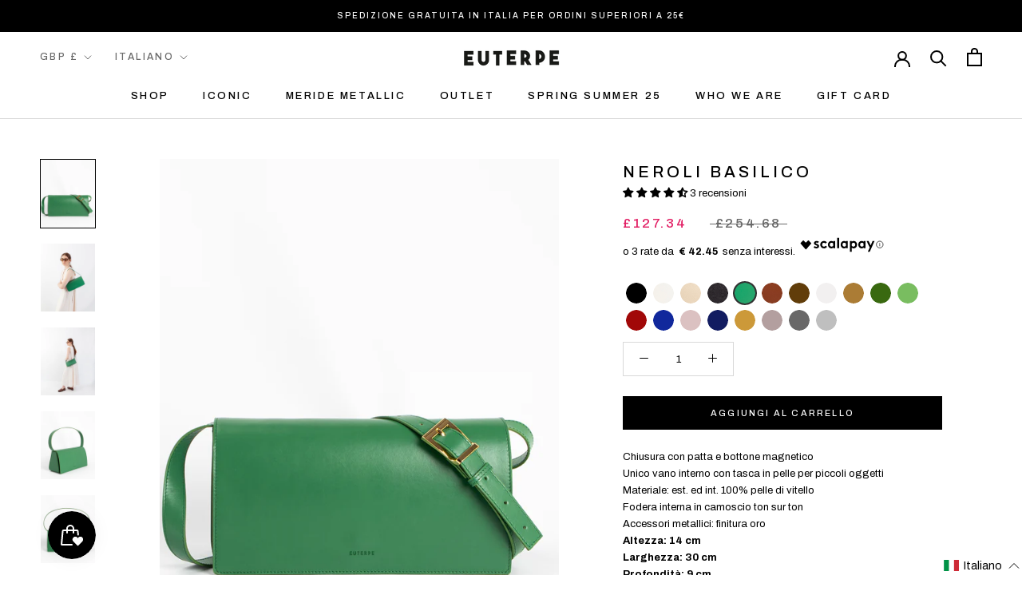

--- FILE ---
content_type: text/css
request_url: https://en.euterpestudio.com/cdn/shop/t/34/assets/pagefly.88e343be.css?v=80542559950934501831728909833
body_size: 3113
content:
.bheIgq,.iVVDxu,.iqUywX,.kDzfWH,.kTfryM{position:relative}.byUAtl,.eXnudJ,.laFBKE{max-width:100%}.byUAtl,.iCweET{overflow:hidden}.bYNgGI button,.eXnudJ [data-href],.fVKfqC,.iCweET [data-action='2']{cursor:pointer}.iXMnll{display:-webkit-inline-box;display:-webkit-inline-flex;display:-ms-inline-flexbox;display:inline-flex}.iXMnll .pf-countdown__inner{display:-webkit-box;display:-webkit-flex;display:-ms-flexbox;display:flex;text-align:center}.iXMnll .pf-countdown__inner>div{display:-webkit-box;display:-webkit-flex;display:-ms-flexbox;display:flex;-webkit-flex-direction:column;-ms-flex-direction:column;flex-direction:column}.bYNgGI .js-qty .js-qty__adjust,.bYNgGI .js-qty button,.iCweET .pf-mask.pf-hidden,.kTfryM>span{display:none}.iCweET .pf-mask-iframe,.iXMnll .pf-countdown__inner>div>label{display:block}.kTfryM{display:-webkit-box!important;display:-webkit-flex!important;display:-ms-flexbox!important;display:flex!important;-webkit-align-items:center;-webkit-box-align:center;-ms-flex-align:center;align-items:center;padding:16px 0}.kTfryM:after,.kTfryM:before{content:'';width:100%;border-top:1em solid}.kTfryM>span{padding:0 16px;-webkit-flex:1 0 auto;-ms-flex:1 0 auto;flex:1 0 auto;line-height:1}.hUVNGC{--pf-sample-color:#5d6b82;--pf-border-color:#d1d5db;opacity:1!important}.JgHoc{white-space:pre-line;-webkit-user-select:text;-moz-user-select:text;-ms-user-select:text;user-select:text}.JgHoc span{vertical-align:baseline!important}.bYNgGI>*,.fclnwW,.fclnwW+span{vertical-align:middle}.DyXXM i,.JgHoc i{margin-right:5px}.eXnudJ{display:inline-block;height:auto}.iCweET .pf-mask span svg,.iZiXnt{width:24px;height:24px}.iVVDxu:empty{display:initial}.bheIgq{padding:20px 0}.btfkZr:after,.btfkZr:before{clear:both;display:block;content:''}.jriKsr form{margin:0;height:100%}.euFvFH[data-pf-type=ProductText].no-product,.gxWNcd[data-pf-type=ProductText].no-product{-webkit-text-decoration:none;text-decoration:none}.iZiXnt{position:absolute;z-index:3;background:#fff;border:1px solid #d9d9d9;border-radius:2px;display:-webkit-box;display:-webkit-flex;display:-ms-flexbox;display:flex;-webkit-box-pack:center;-webkit-justify-content:center;-ms-flex-pack:center;justify-content:center;-webkit-align-items:center;-webkit-box-align:center;-ms-flex-align:center;align-items:center;padding:4px}.bTzASJ,.bXVzHL .pf-ar-btn{width:100%;display:-webkit-box;display:-webkit-flex;display:-ms-flexbox}.bXVzHL{opacity:1;height:62px;-webkit-transition:height .5s,opacity .5s;transition:height .5s,opacity .5s}.bXVzHL.pf-ar-btn-hidden{opacity:0;height:0}.bXVzHL .pf-ar-btn{padding:8px 16px;background:#e9eaec;border:1px solid #d9d9d9;border-radius:2px;margin:10px 0;display:flex;-webkit-box-pack:center;-webkit-justify-content:center;-ms-flex-pack:center;justify-content:center;-webkit-align-items:center;-webkit-box-align:center;-ms-flex-align:center;align-items:center;font-size:16px;line-height:24px;color:rgba(0,0,0,.85)}.bXVzHL .pf-ar-btn svg{margin-right:13px}.byUAtl{-webkit-user-select:none;-moz-user-select:none;-ms-user-select:none;user-select:none}.byUAtl .product-media-loading{visibility:hidden}.bTzASJ{position:relative;display:flex;-webkit-align-items:flex-start;-webkit-box-align:flex-start;-ms-flex-align:flex-start;align-items:flex-start;-webkit-box-pack:center;-webkit-justify-content:center;-ms-flex-pack:center;justify-content:center}.laFBKE,.laFBKE .pf-media-slider{display:-webkit-box;display:-webkit-flex;display:-ms-flexbox}.bTzASJ span{top:8px;right:8px}.laFBKE{display:flex;-webkit-flex-direction:column;-ms-flex-direction:column;flex-direction:column}.laFBKE .pf-media-slider{display:flex;overflow-x:auto;-webkit-flex-wrap:nowrap;-ms-flex-wrap:nowrap;flex-wrap:nowrap;overflow-y:hidden;-webkit-scroll-behavior:smooth;-moz-scroll-behavior:smooth;-ms-scroll-behavior:smooth;scroll-behavior:smooth;-webkit-scroll-snap-type:x mandatory;-moz-scroll-snap-type:x mandatory;-ms-scroll-snap-type:x mandatory;scroll-snap-type:x mandatory;-webkit-transition:height 250ms ease-in-out;transition:height 250ms ease-in-out}.laFBKE .pf-media-slider:not(.-show-scroll-bar)::-webkit-scrollbar{display:none}.laFBKE .pf-slide-list-media,.laFBKE .pf-slide-main-media{-webkit-align-items:center;-webkit-box-align:center;-ms-flex-align:center;align-items:center;display:-webkit-box;display:-webkit-flex;display:-ms-flexbox;display:flex;-webkit-flex:0 0 auto;-ms-flex:0 0 auto;flex:0 0 auto;-webkit-flex-direction:column;-ms-flex-direction:column;flex-direction:column;-webkit-box-pack:center;-webkit-justify-content:center;-ms-flex-pack:center;justify-content:center;max-width:none;-webkit-scroll-snap-align:start;-moz-scroll-snap-align:start;-ms-scroll-snap-align:start;scroll-snap-align:start;padding:0}.laFBKE .pf-slider-next,.laFBKE .pf-slider-prev{width:40px;height:40px;position:absolute;font-size:20px;top:calc(50% - 20px);border:none;cursor:pointer;-webkit-transition:.35s;transition:.35s;line-height:1}.laFBKE .pf-slider-next:after,.laFBKE .pf-slider-next:before,.laFBKE .pf-slider-prev:after,.laFBKE .pf-slider-prev:before{content:'';position:absolute;background:#fff}.laFBKE .pf-slider-prev{left:20px;-webkit-transform:rotate(180deg);-ms-transform:rotate(180deg);transform:rotate(180deg)}.laFBKE .pf-slider-next{right:20px}.laFBKE .nav-style-1{border-radius:50%;background:rgba(0,0,0,.4)}.iCweET .pagination-style-1 button.active,.laFBKE .nav-style-1:hover{background:#000}.laFBKE .nav-style-1:after,.laFBKE .nav-style-1:before{width:1px;height:8px}.laFBKE .nav-style-1:before{-webkit-transform:rotate(45deg);-ms-transform:rotate(45deg);transform:rotate(45deg);top:19px}.laFBKE .nav-style-1:after{-webkit-transform:rotate(-45deg);-ms-transform:rotate(-45deg);transform:rotate(-45deg);top:14px}.iCweET{width:inherit}.iCweET .video-wrapper{height:unset!important}.iCweET .pf-mask-iframe,.iCweET .pf-media-wrapper>:first-child{position:absolute;top:0;left:0;width:100%;height:100%}@media (min-width:1025px){.iCweET .pf-mask-iframe{display:none}}.iCweET span{top:32px;right:32px}.iCweET .pf-mask{position:absolute;top:50%;left:50%;width:100%;height:100%;-webkit-transform:translate(-50%,-50%);-ms-transform:translate(-50%,-50%);transform:translate(-50%,-50%);display:-webkit-box;display:-webkit-flex;display:-ms-flexbox;display:flex;-webkit-box-pack:center;-webkit-justify-content:center;-ms-flex-pack:center;justify-content:center;-webkit-align-items:center;-webkit-box-align:center;-ms-flex-align:center;align-items:center}.iCweET .pf-mask span{background:#fff;display:-webkit-box;display:-webkit-flex;display:-ms-flexbox;display:flex;-webkit-box-pack:center;-webkit-justify-content:center;-ms-flex-pack:center;justify-content:center;-webkit-align-items:center;-webkit-box-align:center;-ms-flex-align:center;align-items:center;width:50px;height:50px;border:1px solid #ddd}.fVKfqC img,.hGyQZr{max-width:100%;height:auto;border-radius:inherit}.kDzfWH .pf-slider-next,.kDzfWH .pf-slider-prev{scale:50%;z-index:4}.kDzfWH .pf-slider-prev{left:5px!important}.kDzfWH .pf-slider-next{right:5px!important}.kDzfWH [style*='--gap-xs']{gap:var(--gap-xs)}.kDzfWH [style*='--lw-xs'].pf-media-slider{width:var(--lw-xs)}@media (max-width:767px){.laFBKE.pf-xs-list-position-l{-webkit-flex-direction:row;-ms-flex-direction:row;flex-direction:row;direction:rtl}.laFBKE.pf-xs-list-position-l .pf-list-media{padding:5px 0;height:-webkit-fit-content;height:-moz-fit-content;height:fit-content}.laFBKE.pf-xs-list-position-l .pf-list-media .pf-media-slider{overflow-x:hidden;overflow-y:auto;-webkit-scroll-snap-type:y mandatory;-moz-scroll-snap-type:y mandatory;-ms-scroll-snap-type:y mandatory;scroll-snap-type:y mandatory}.laFBKE.pf-xs-list-position-l .pf-list-media .pf-media-slider .pf-slider-prev{-webkit-transform:rotate(270deg);-ms-transform:rotate(270deg);transform:rotate(270deg);top:5px;left:calc(50% - 20px)}.laFBKE.pf-xs-list-position-l .pf-list-media .pf-media-slider .pf-slider-next{-webkit-transform:rotate(90deg);-ms-transform:rotate(90deg);transform:rotate(90deg);top:unset;bottom:5px;right:calc(50% - 20px)}.laFBKE.pf-xs-list-position-l .pf-list-media,.laFBKE.pf-xs-list-position-l .pf-main-media-wrapper{direction:ltr}.iCweET .pf-media-wrapper,.kDzfWH .pf-slide-list-media{width:100%}.kDzfWH [style*='--lh-xs'].pf-media-slider{height:var(--lh-xs)}.kDzfWH [style*='--dpi-xs'].pf-media-slider{-webkit-scroll-padding-left:var(--dpi-xs);-moz-scroll-padding-left:var(--dpi-xs);-ms-scroll-padding-left:var(--dpi-xs);scroll-padding-left:var(--dpi-xs)}.kDzfWH .pf-media-slider{-webkit-flex-wrap:nowrap;-ms-flex-wrap:nowrap;flex-wrap:nowrap;-webkit-flex-direction:column;-ms-flex-direction:column;flex-direction:column}.kDzfWH .pf-media-slider .pf-slider-next,.kDzfWH .pf-media-slider .pf-slider-prev{display:block}}@media (min-width:768px) and (max-width:1024px){.laFBKE.pf-sm-list-position-l{-webkit-flex-direction:row;-ms-flex-direction:row;flex-direction:row;direction:rtl}.laFBKE.pf-sm-list-position-l .pf-list-media{padding:5px 0;height:-webkit-fit-content;height:-moz-fit-content;height:fit-content}.laFBKE.pf-sm-list-position-l .pf-list-media .pf-media-slider{overflow-x:hidden;overflow-y:auto;-webkit-scroll-snap-type:y mandatory;-moz-scroll-snap-type:y mandatory;-ms-scroll-snap-type:y mandatory;scroll-snap-type:y mandatory}.laFBKE.pf-sm-list-position-l .pf-list-media .pf-media-slider .pf-slider-prev{-webkit-transform:rotate(270deg);-ms-transform:rotate(270deg);transform:rotate(270deg);top:5px;left:calc(50% - 20px)}.laFBKE.pf-sm-list-position-l .pf-list-media .pf-media-slider .pf-slider-next{-webkit-transform:rotate(90deg);-ms-transform:rotate(90deg);transform:rotate(90deg);top:unset;bottom:5px;right:calc(50% - 20px)}.laFBKE.pf-sm-list-position-l .pf-list-media,.laFBKE.pf-sm-list-position-l .pf-main-media-wrapper{direction:ltr}.kDzfWH .pf-slide-list-media{width:100%}.kDzfWH .pf-media-slider{-webkit-flex-wrap:nowrap;-ms-flex-wrap:nowrap;flex-wrap:nowrap;-webkit-flex-direction:column;-ms-flex-direction:column;flex-direction:column}.kDzfWH .pf-media-slider .pf-slider-next,.kDzfWH .pf-media-slider .pf-slider-prev{display:block}}@media (min-width:1025px) and (max-width:1200px){.laFBKE.pf-md-list-position-l{-webkit-flex-direction:row;-ms-flex-direction:row;flex-direction:row;direction:rtl}.laFBKE.pf-md-list-position-l .pf-list-media{padding:5px 0;height:-webkit-fit-content;height:-moz-fit-content;height:fit-content}.laFBKE.pf-md-list-position-l .pf-list-media .pf-media-slider{overflow-x:hidden;overflow-y:auto;-webkit-scroll-snap-type:y mandatory;-moz-scroll-snap-type:y mandatory;-ms-scroll-snap-type:y mandatory;scroll-snap-type:y mandatory}.laFBKE.pf-md-list-position-l .pf-list-media .pf-media-slider .pf-slider-prev{-webkit-transform:rotate(270deg);-ms-transform:rotate(270deg);transform:rotate(270deg);top:5px;left:calc(50% - 20px)}.laFBKE.pf-md-list-position-l .pf-list-media .pf-media-slider .pf-slider-next{-webkit-transform:rotate(90deg);-ms-transform:rotate(90deg);transform:rotate(90deg);top:unset;bottom:5px;right:calc(50% - 20px)}.laFBKE.pf-md-list-position-l .pf-list-media,.laFBKE.pf-md-list-position-l .pf-main-media-wrapper{direction:ltr}.kDzfWH .pf-slide-list-media{width:100%}.kDzfWH .pf-media-slider{-webkit-flex-wrap:nowrap;-ms-flex-wrap:nowrap;flex-wrap:nowrap;-webkit-flex-direction:column;-ms-flex-direction:column;flex-direction:column}.kDzfWH .pf-media-slider .pf-slider-next,.kDzfWH .pf-media-slider .pf-slider-prev{display:block}}@media (min-width:1201px){.laFBKE.pf-lg-list-position-l{-webkit-flex-direction:row;-ms-flex-direction:row;flex-direction:row;direction:rtl}.laFBKE.pf-lg-list-position-l .pf-list-media{padding:5px 0;height:-webkit-fit-content;height:-moz-fit-content;height:fit-content}.laFBKE.pf-lg-list-position-l .pf-list-media .pf-media-slider{overflow-x:hidden;overflow-y:auto;-webkit-scroll-snap-type:y mandatory;-moz-scroll-snap-type:y mandatory;-ms-scroll-snap-type:y mandatory;scroll-snap-type:y mandatory}.laFBKE.pf-lg-list-position-l .pf-list-media .pf-media-slider .pf-slider-prev{-webkit-transform:rotate(270deg);-ms-transform:rotate(270deg);transform:rotate(270deg);top:5px;left:calc(50% - 20px)}.laFBKE.pf-lg-list-position-l .pf-list-media .pf-media-slider .pf-slider-next{-webkit-transform:rotate(90deg);-ms-transform:rotate(90deg);transform:rotate(90deg);top:unset;bottom:5px;right:calc(50% - 20px)}.laFBKE.pf-lg-list-position-l .pf-list-media,.laFBKE.pf-lg-list-position-l .pf-main-media-wrapper{direction:ltr}.kDzfWH [style*='--lw-lg'].pf-media-slider{width:var(--lw-lg)}.kDzfWH [style*='--lh-lg'].pf-media-slider{height:var(--lh-lg)}.kDzfWH .pf-slide-list-media{width:100%}.kDzfWH .pf-media-slider{-webkit-flex-wrap:nowrap;-ms-flex-wrap:nowrap;flex-wrap:nowrap;-webkit-flex-direction:column;-ms-flex-direction:column;flex-direction:column}.kDzfWH .pf-media-slider .pf-slider-next,.kDzfWH .pf-media-slider .pf-slider-prev{display:block}}.hGyQZr{width:100%;object-fit:cover;display:inline-block;object-position:center center}.iqUywX .pf-slide-main-media{width:100%;position:relative}.iqUywX .pf-media-wrapper[style*='--r-lg']{padding-bottom:var(--r-lg);position:relative;width:100%}.fVKfqC{position:relative}.fVKfqC img{position:absolute;left:0;top:0;width:100%;object-fit:contain;aspect-ratio:1/1}.fVKfqC:after{content:'';display:block;padding-bottom:100%}.fVKfqC span{top:4px;right:4px}.bYNgGI{display:-webkit-inline-box;display:-webkit-inline-flex;display:-ms-inline-flexbox;display:inline-flex;font-size:14px;line-height:1em}.bYNgGI>*,.hlFXaE{font-family:inherit;font-size:inherit;font-weight:inherit;-webkit-text-decoration:inherit;text-decoration:inherit}.bYNgGI input{width:60px;height:45px;outline:0;line-height:inherit;text-align:center;padding:0;border:1px solid var(--pf-border-color);border-radius:4px}.DyXXM,.bYNgGI button{outline:0;line-height:1}.bYNgGI input[data-hidespinner=true]{-moz-appearance:textfield}.bYNgGI input[data-hidespinner=true]::-webkit-inner-spin-button,.bYNgGI input[data-hidespinner=true]::-webkit-outer-spin-button{-webkit-appearance:none}.bYNgGI input:invalid{--pf-border-color:#fa541c}.bYNgGI button{padding:0;border:0;width:45px;height:45px;position:relative}.bYNgGI button[disabled]{opacity:.2}.bYNgGI svg{width:auto;height:calc(1% * var(--h-xs));position:absolute;top:50%;left:50%;-webkit-transform:translate(-50%,-50%);-ms-transform:translate(-50%,-50%);transform:translate(-50%,-50%)}.bYNgGI .js-qty{margin:0 4px;height:60px}.hlFXaE:invalid{--pf-border-color:#fa541c}.DyXXM{border:none;padding:14.5px 20px;vertical-align:bottom}.DyXXM[disabled]{opacity:.7;pointer-events:none}.kzGTZQ.pf-r-eh{-webkit-align-items:stretch!important;-webkit-box-align:stretch!important;-ms-flex-align:stretch!important;align-items:stretch!important}.jrVgaa{width:100%}@media all{.__pf_39L_FdII .pf-203_,.__pf_39L_FdII .pf-204_{height:auto;aspect-ratio:1/1;width:1080px}.__pf_39L_FdII .pf-4_{padding-top:45px;padding-bottom:45px}.__pf_39L_FdII .pf-5_{margin:0}.__pf_39L_FdII .pf-196_{padding-top:0;margin-top:0}.__pf_39L_FdII .pf-197_{height:auto;aspect-ratio:unset}.__pf_39L_FdII .pf-201_,.__pf_39L_FdII .pf-202_{padding-bottom:0}.__pf_39L_FdII .pf-199_,.__pf_39L_FdII .pf-208_,.__pf_39L_FdII .pf-209_,.__pf_39L_FdII .pf-210_{width:100%}.__pf_39L_FdII .pf-204_{object-fit:cover;object-position:center bottom}.__pf_39L_FdII .pf-205_,.__pf_39L_FdII .pf-206_{height:auto;aspect-ratio:1/1;object-fit:cover;object-position:center center}.__pf_39L_FdII .pf-205_{width:1080px}.__pf_39L_FdII .pf-213_{padding-top:0}.__pf_39L_FdII .pf-206_{width:900px}}@font-face{font-family:FontAwesome;src:url('https://cdn.shopify.com/s/files/1/0090/9236/6436/files/fa.eot?v=4.7.0');src:url('https://cdn.shopify.com/s/files/1/0090/9236/6436/files/fa.eot?#iefix&v=4.7.0') format('embedded-opentype'),url('https://cdn.shopify.com/s/files/1/0090/9236/6436/files/fa.woff2?v=4.7.0') format('woff2'),url('https://cdn.shopify.com/s/files/1/0090/9236/6436/files/fa.woff?v=4.7.0') format('woff'),url('https://cdn.shopify.com/s/files/1/0090/9236/6436/files/fa.ttf?v=4.7.0') format('truetype'),url('https://cdn.shopify.com/s/files/1/0090/9236/6436/files/fa.svg?v=4.7.0#fontawesomeregular') format('svg');font-weight:400;font-style:normal;font-display:swap}.pfaV4{display:inline-block;font:14px/1 FontAwesome;font-size:inherit;text-rendering:auto;-webkit-font-smoothing:antialiased;-moz-osx-font-smoothing:grayscale}@-webkit-keyframes fa-spin{0%{-webkit-transform:rotate(0);transform:rotate(0)}100%{-webkit-transform:rotate(359deg);transform:rotate(359deg)}}@keyframes fa-spin{0%{-webkit-transform:rotate(0);transform:rotate(0)}100%{-webkit-transform:rotate(359deg);transform:rotate(359deg)}}.pfaV4-heart-o:before{content:"\f08a"}.pfaV4-flag-o:before{content:"\f11d"}.sr-only-focusable:active{position:static;width:auto;height:auto;margin:0;overflow:visible;clip:auto}@-webkit-keyframes fa-beat{0%,90%{-webkit-transform:scale(1);transform:scale(1)}45%{-webkit-transform:scale(var(--fa-beat-scale,1.25));transform:scale(var(--fa-beat-scale,1.25))}}@keyframes fa-beat{0%,90%{-webkit-transform:scale(1);transform:scale(1)}45%{-webkit-transform:scale(var(--fa-beat-scale,1.25));transform:scale(var(--fa-beat-scale,1.25))}}@-webkit-keyframes fa-bounce{0%,64%,to{-webkit-transform:scale(1) translateY(0);transform:scale(1) translateY(0)}10%{-webkit-transform:scale(var(--fa-bounce-start-scale-x,1.1),var(--fa-bounce-start-scale-y,.9)) translateY(0);transform:scale(var(--fa-bounce-start-scale-x,1.1),var(--fa-bounce-start-scale-y,.9)) translateY(0)}30%{-webkit-transform:scale(var(--fa-bounce-jump-scale-x,.9),var(--fa-bounce-jump-scale-y,1.1)) translateY(var(--fa-bounce-height,-.5em));transform:scale(var(--fa-bounce-jump-scale-x,.9),var(--fa-bounce-jump-scale-y,1.1)) translateY(var(--fa-bounce-height,-.5em))}50%{-webkit-transform:scale(var(--fa-bounce-land-scale-x,1.05),var(--fa-bounce-land-scale-y,.95)) translateY(0);transform:scale(var(--fa-bounce-land-scale-x,1.05),var(--fa-bounce-land-scale-y,.95)) translateY(0)}57%{-webkit-transform:scale(1) translateY(var(--fa-bounce-rebound,-.125em));transform:scale(1) translateY(var(--fa-bounce-rebound,-.125em))}}@keyframes fa-bounce{0%,64%,to{-webkit-transform:scale(1) translateY(0);transform:scale(1) translateY(0)}10%{-webkit-transform:scale(var(--fa-bounce-start-scale-x,1.1),var(--fa-bounce-start-scale-y,.9)) translateY(0);transform:scale(var(--fa-bounce-start-scale-x,1.1),var(--fa-bounce-start-scale-y,.9)) translateY(0)}30%{-webkit-transform:scale(var(--fa-bounce-jump-scale-x,.9),var(--fa-bounce-jump-scale-y,1.1)) translateY(var(--fa-bounce-height,-.5em));transform:scale(var(--fa-bounce-jump-scale-x,.9),var(--fa-bounce-jump-scale-y,1.1)) translateY(var(--fa-bounce-height,-.5em))}50%{-webkit-transform:scale(var(--fa-bounce-land-scale-x,1.05),var(--fa-bounce-land-scale-y,.95)) translateY(0);transform:scale(var(--fa-bounce-land-scale-x,1.05),var(--fa-bounce-land-scale-y,.95)) translateY(0)}57%{-webkit-transform:scale(1) translateY(var(--fa-bounce-rebound,-.125em));transform:scale(1) translateY(var(--fa-bounce-rebound,-.125em))}}@-webkit-keyframes fa-fade{50%{opacity:var(--fa-fade-opacity,.4)}}@keyframes fa-fade{50%{opacity:var(--fa-fade-opacity,.4)}}@-webkit-keyframes fa-beat-fade{0%,to{opacity:var(--fa-beat-fade-opacity,.4);-webkit-transform:scale(1);transform:scale(1)}50%{opacity:1;-webkit-transform:scale(var(--fa-beat-fade-scale,1.125));transform:scale(var(--fa-beat-fade-scale,1.125))}}@keyframes fa-beat-fade{0%,to{opacity:var(--fa-beat-fade-opacity,.4);-webkit-transform:scale(1);transform:scale(1)}50%{opacity:1;-webkit-transform:scale(var(--fa-beat-fade-scale,1.125));transform:scale(var(--fa-beat-fade-scale,1.125))}}@-webkit-keyframes fa-flip{50%{-webkit-transform:rotate3d(var(--fa-flip-x,0),var(--fa-flip-y,1),var(--fa-flip-z,0),var(--fa-flip-angle,-180deg));transform:rotate3d(var(--fa-flip-x,0),var(--fa-flip-y,1),var(--fa-flip-z,0),var(--fa-flip-angle,-180deg))}}@keyframes fa-flip{50%{-webkit-transform:rotate3d(var(--fa-flip-x,0),var(--fa-flip-y,1),var(--fa-flip-z,0),var(--fa-flip-angle,-180deg));transform:rotate3d(var(--fa-flip-x,0),var(--fa-flip-y,1),var(--fa-flip-z,0),var(--fa-flip-angle,-180deg))}}@-webkit-keyframes fa-shake{0%{-webkit-transform:rotate(-15deg);transform:rotate(-15deg)}4%{-webkit-transform:rotate(15deg);transform:rotate(15deg)}24%,8%{-webkit-transform:rotate(-18deg);transform:rotate(-18deg)}12%,28%{-webkit-transform:rotate(18deg);transform:rotate(18deg)}16%{-webkit-transform:rotate(-22deg);transform:rotate(-22deg)}20%{-webkit-transform:rotate(22deg);transform:rotate(22deg)}32%{-webkit-transform:rotate(-12deg);transform:rotate(-12deg)}36%{-webkit-transform:rotate(12deg);transform:rotate(12deg)}40%,to{-webkit-transform:rotate(0);transform:rotate(0)}}@keyframes fa-shake{0%{-webkit-transform:rotate(-15deg);transform:rotate(-15deg)}4%{-webkit-transform:rotate(15deg);transform:rotate(15deg)}24%,8%{-webkit-transform:rotate(-18deg);transform:rotate(-18deg)}12%,28%{-webkit-transform:rotate(18deg);transform:rotate(18deg)}16%{-webkit-transform:rotate(-22deg);transform:rotate(-22deg)}20%{-webkit-transform:rotate(22deg);transform:rotate(22deg)}32%{-webkit-transform:rotate(-12deg);transform:rotate(-12deg)}36%{-webkit-transform:rotate(12deg);transform:rotate(12deg)}40%,to{-webkit-transform:rotate(0);transform:rotate(0)}}@-webkit-keyframes fa-spin{0%{-webkit-transform:rotate(0);transform:rotate(0)}to{-webkit-transform:rotate(1turn);transform:rotate(1turn)}}@keyframes fa-spin{0%{-webkit-transform:rotate(0);transform:rotate(0)}to{-webkit-transform:rotate(1turn);transform:rotate(1turn)}}:root{--fa-style-family-brands:"Font Awesome 6 Brands";--fa-font-brands:normal 400 1em/1 "Font Awesome 6 Brands";--fa-font-regular:normal 400 1em/1 "Font Awesome 6 Free";--fa-style-family-classic:"Font Awesome 6 Free";--fa-font-solid:normal 900 1em/1 "Font Awesome 6 Free"}@font-face{font-family:"Font Awesome 6 Brands";font-style:normal;font-weight:400;font-display:block;src:url(https://cdn.shopify.com/s/files/1/0090/9236/6436/files/fa-brands-400.woff2) format("woff2"),url(https://cdn.shopify.com/s/files/1/0090/9236/6436/files/fa-brands-400.ttf) format("truetype")}@font-face{font-family:"Font Awesome 6 Free";font-style:normal;font-weight:400;font-display:block;src:url(https://cdn.shopify.com/s/files/1/0090/9236/6436/files/fa-regular-400.woff2) format("woff2"),url(https://cdn.shopify.com/s/files/1/0090/9236/6436/files/fa-regular-400.ttf) format("truetype")}@font-face{font-family:"Font Awesome 6 Free";font-style:normal;font-weight:900;font-display:block;src:url(https://cdn.shopify.com/s/files/1/0090/9236/6436/files/fa-solid-900.woff2) format("woff2"),url(https://cdn.shopify.com/s/files/1/0090/9236/6436/files/fa-solid-900.ttf) format("truetype")}@font-face{font-family:"Font Awesome 5 Brands";font-display:block;font-weight:400;src:url(https://cdn.shopify.com/s/files/1/0090/9236/6436/files/fa-brands-400.woff2) format("woff2"),url(https://cdn.shopify.com/s/files/1/0090/9236/6436/files/fa-brands-400.ttf) format("truetype")}@font-face{font-family:"Font Awesome 5 Free";font-display:block;font-weight:900;src:url(https://cdn.shopify.com/s/files/1/0090/9236/6436/files/fa-solid-900.woff2) format("woff2"),url(https://cdn.shopify.com/s/files/1/0090/9236/6436/files/fa-solid-900.ttf) format("truetype")}@font-face{font-family:"Font Awesome 5 Free";font-display:block;font-weight:400;src:url(https://cdn.shopify.com/s/files/1/0090/9236/6436/files/fa-regular-400.woff2) format("woff2"),url(https://cdn.shopify.com/s/files/1/0090/9236/6436/files/fa-regular-400.ttf) format("truetype")}@font-face{font-family:FontAwesome;font-display:block;src:url(https://cdn.shopify.com/s/files/1/0090/9236/6436/files/fa-solid-900.woff2) format("woff2"),url(https://cdn.shopify.com/s/files/1/0090/9236/6436/files/fa-solid-900.ttf) format("truetype")}@font-face{font-family:FontAwesome;font-display:block;src:url(https://cdn.shopify.com/s/files/1/0090/9236/6436/files/fa-brands-400.woff2) format("woff2"),url(https://cdn.shopify.com/s/files/1/0090/9236/6436/files/fa-brands-400.ttf) format("truetype")}@font-face{font-family:FontAwesome;font-display:block;src:url(https://cdn.shopify.com/s/files/1/0090/9236/6436/files/fa-regular-400.woff2) format("woff2"),url(https://cdn.shopify.com/s/files/1/0090/9236/6436/files/fa-regular-400.ttf) format("truetype");unicode-range:u+f003,u+f006,u+f014,u+f016-f017,u+f01a-f01b,u+f01d,u+f022,u+f03e,u+f044,u+f046,u+f05c-f05d,u+f06e,u+f070,u+f087-f088,u+f08a,u+f094,u+f096-f097,u+f09d,u+f0a0,u+f0a2,u+f0a4-f0a7,u+f0c5,u+f0c7,u+f0e5-f0e6,u+f0eb,u+f0f6-f0f8,u+f10c,u+f114-f115,u+f118-f11a,u+f11c-f11d,u+f133,u+f147,u+f14e,u+f150-f152,u+f185-f186,u+f18e,u+f190-f192,u+f196,u+f1c1-f1c9,u+f1d9,u+f1db,u+f1e3,u+f1ea,u+f1f7,u+f1f9,u+f20a,u+f247-f248,u+f24a,u+f24d,u+f255-f25b,u+f25d,u+f271-f274,u+f278,u+f27b,u+f28c,u+f28e,u+f29c,u+f2b5,u+f2b7,u+f2ba,u+f2bc,u+f2be,u+f2c0-f2c1,u+f2c3,u+f2d0,u+f2d2,u+f2d4,u+f2dc}@font-face{font-family:FontAwesome;font-display:block;src:url(https://cdn.shopify.com/s/files/1/0090/9236/6436/files/fa-v4compatibility.woff2) format("woff2"),url(https://cdn.shopify.com/s/files/1/0090/9236/6436/files/fa-v4compatibility.ttf) format("truetype");unicode-range:u+f041,u+f047,u+f065-f066,u+f07d-f07e,u+f080,u+f08b,u+f08e,u+f090,u+f09a,u+f0ac,u+f0ae,u+f0b2,u+f0d0,u+f0d6,u+f0e4,u+f0ec,u+f10a-f10b,u+f123,u+f13e,u+f148-f149,u+f14c,u+f156,u+f15e,u+f160-f161,u+f163,u+f175-f178,u+f195,u+f1f8,u+f219,u+f27a}

--- FILE ---
content_type: application/javascript; charset=utf-8
request_url: https://cs.iubenda.com/cookie-solution/confs/js/55546063.js
body_size: -227
content:
_iub.csRC = { consApiKey: 'EBLcs91aRLyppzdqu2FJqvs8TJUy1i9z', showBranding: false, publicId: 'aa278586-6db6-11ee-8bfc-5ad8d8c564c0', floatingGroup: false };
_iub.csEnabled = true;
_iub.csPurposes = [4,1,5,3,"sh","adv","s","sd9"];
_iub.cpUpd = 1719310333;
_iub.csT = 0.5;
_iub.googleConsentModeV2 = true;
_iub.totalNumberOfProviders = 12;


--- FILE ---
content_type: application/javascript
request_url: https://cdnbevi.spicegems.com/js/serve/euterpe-studio.myshopify.com/v1/index_4b70e453248cb769b97ae7752e7d1473d0636101.js?v=live312
body_size: 4059
content:
if(void 0===SPICEVIA)var SPICEVIA={};SPICEVIA.SGvarintsImage=function(){window.location;var e="euterpe-studio",t={"is_active":"1","show_on":0,"theme_id":"143","evi_fimg_skip":"0","evi_product_show":"default","sg_script_run":"0","w_w_liquid":"0","user_batches":"1","sg_solved":"0"},i={"t_name":"Prestige V4","productblock":".Product__Slideshow","thumbList":".Product__Slideshow div.Product__SlideItem","variant_selector":".Popover__Value","update_fimg":null,"otherImgSelector":null,"type":"1","scroller":null,"slideDots":null};let o,d,n,a,s,r,c,l,u,p,_,h,m,w,v="undefined"!=typeof spice_allImages&&0!==spice_allImages.length,f=[],S=[],g={},P=0,y=!1,I="",b=!1;c=i.t_name;let k={conditions:function(){let i=window.Shopify.shop.replace(".myshopify.com",""),o=window.location.host.replace(".myshopify.com","")===e||i===e,d=-1!==window.location.href.split("/").indexOf("products");o&&"1"===t.is_active&&d?k.thirdParty():k.opacity("r")},thirdParty:function(){if("undefined"==typeof BOOMR&&P<100)return P+=5,setTimeout(()=>{k.thirdParty()},5),!1;k.checkTheme()},checkTheme:function(){r="undefined"==typeof BOOMR||0===window.BOOMR.themeName.length?Shopify.theme.name:window.BOOMR.themeName,c=i.t_name,k.setJquery()},setJquery:function(){if("undefined"==typeof jQuery||"object"==typeof jQuery){var e=document.createElement("script");e.type="text/javascript",e.src="https://cdn.jsdelivr.net/combine/npm/jquery@3.5.0/dist/jquery.min.js",document.head.appendChild(e),e.onload=v?k.checkLiquid:k.getProductData}else $=jQuery,v?k.checkLiquid():k.getProductData()},checkLiquid:function(){g=spice_mainObject,f=spice_allImages,S=spice_commonImages,a=spice_allTags,s=spice_allVariants,k.checkTags()},getProductData:async function(){let e=window.location.href.split("/").indexOf("products"),t=window.location.href.split("/")[e+1];t=t.split("?")[0];let i=await k.sendRequest(["/products/"+t+".js","/products/"+t+".json"]);o=i[0],d=i[1],n=d.product.images,a=o.tags,s=d.product.variants,k.setImageData()},setImageData:function(){let e,t=!1;o.media.forEach((e,t)=>{"image"!=e.media_type&&n.splice(e.position-1,0,{src:e.preview_image.src,variant_ids:[]})}),n.forEach((i,o)=>{i.variant_ids.length>0?(t=!0,e=i.variant_ids):t||S.push(i.src.replace("https:","").split("?")[0]),void 0!==e&&e.forEach((e,t)=>{void 0===g[e]?g[e]=[i.src.replace("https:","").split("?")[0]]:g[e].push(i.src.replace("https:","").split("?")[0])}),f.push(i.src.replace("https:","").split("?")[0])}),k.checkTags()},checkTags:function(){let e=t.evi_product_show,i=a.indexOf("evi_showorno")>-1;return"hide"===e&&i||"show"===e&&!i?(k.opacity("r"),!1):Object.keys(g).length<2||f.length<2?(k.opacity("r"),!1):("1"===t.evi_fimg_skip&&S.shift(),void k.setSelectors())},setSelectors:function(){u=document.querySelectorAll(".Product__SlideshowNav--dots a"),p=$(".Product__SlideshowNav--dots a").clone(),h=document.querySelectorAll(".flickity-page-dots .dot"),m=document.querySelectorAll(".Product__Slideshow .Product__SlideItem"),w=document.querySelectorAll(".Product__SlideshowNav--thumbnails .Product__SlideshowNavImage"),_=$(".Product__Slideshow .Product__SlideItem").clone(),l=m.length>0?"1":"0",k.setEvents()},setEvents:function(){let e;e=$("input[name^=id]:checked,select[name^=id], input[name=id], hidden[name^=id]").val()||new URL(document.location).searchParams.get("variant")||99,$("body").on("click","select, label",function(t){setTimeout(function(){e=$("input[name^=id]:checked,select[name^=id], input[name=id], hidden[name^=id]").val()||new URL(document.location).searchParams.get("variant")||99,k.getVariantImages(parseInt(e))},50)}),$(".Popover__Value").on("click",function(t){t.preventDefault(),setTimeout(function(){e=$("input[name^=id]:checked,select[name^=id], input[name=id], hidden[name^=id]").val()||new URL(document.location).searchParams.get("variant")||99,k.getVariantImages(parseInt(e))},50)}),$("label[for^= option-product-template]").on("click",function(){setTimeout(()=>{document.querySelector(".Product__Wrapper").scrollIntoView({behavior:"smooth"})},55)}),k.getVariantImages(parseInt(e))},getVariantImages:function(e){let t;99===e&&(e=parseInt(Object.keys(g)[0])),t=null==e||null==g[e]?f:g[e].concat(S),window.innerWidth<749||!$(".Product__Gallery").hasClass("Product__Gallery--stack Product__Gallery--withDots")?k.removeAppend(t):k.scroll(t)},scroll:function(e){try{var t,i=[];$(".Product__SlideshowNav--dots a").detach(),$(".Product__Slideshow .Carousel__Cell").detach(),$(".Product__SlideshowNav--thumbnails .Product__SlideshowNavImage").detach();$(".Product__Gallery--withThumbnails:not(.Product__Gallery--stack)").length;e.forEach(function(e,o){t=f.indexOf(e),i.push(t),$(m[t]).find("img").css("display","block"),$(m[t]).attr("data-image-position-ignoring-video",o),$(m[t]).attr("data-image-media-position",o).addClass("Product__SlideItem--image Product__SlideItem"),$(".Product__Slideshow").append(m[t]),$(".Product__SlideshowNav--dots .Product__SlideshowNavScroller").append(u[t])}),$(".Product__SlideshowNav--thumbnails .Product__SlideshowNavImage").on("click",function(){var e=$(this).index();$(".Product__SlideshowNav--thumbnails .Product__SlideshowNavImage").eq(e).addClass("is-selected").siblings().removeClass("is-selected")}),$(".Product__SlideshowNav--dots a").on("click",function(){var e=$(this).index();$(".Product__SlideshowNav--dots a").eq(e).addClass("is-selected").siblings().removeClass("is-selected")}),$("div.Product__Slideshow div.Carousel__Cell").removeClass("is-hidden");for(var o=0;o<f.length;o++){-1===i.indexOf(o)&&($(".Product__Slideshow").append($(_[o]).addClass("spice")),$(".Product__SlideshowNav--dots .Product__SlideshowNavScroller").append($(p[o]).hide()))}if($("div.Product__Slideshow .Product__SlideItem.spice >*").detach(),$(".Product__Slideshow ").hasClass("Product__Slideshow--zoomable")){var d,n=[];$(".Product__Slideshow .Product__SlideItem--image img").each(function(e,t){var i=parseInt($(this).attr("data-max-width")),o=parseInt($(this).attr("data-max-height")),d=window.innerWidth<768?1200:1800,a=1;a=i>=o?Math.max(i/d,1):Math.max(o/d,1);var s=Math.floor(i/a),r=Math.floor(o/a);n.push({msrc:$(this).attr("currentSrc")||$(this).attr("src"),w:s,h:r,initialZoomLevel:.65,src:$(this).attr("data-original-src")})}),d=window.innerWidth<760?'[data-action="open-product-zoom"]':".Product__Slideshow .Product__SlideItem--image",$(".Product__Slideshow .Product__SlideItem--image").click(!1),$('[data-action="open-product-zoom"]').click(!1),$(d).off("click").on("click",function(e){e.preventDefault(),e.stopPropagation(),e.stopImmediatePropagation();var t=document.querySelector(".pswp"),i=new PhotoSwipe(t,!1,n,{index:window.innerWidth<760?$(".flickity-page-dots .dot").index($(".flickity-page-dots .dot.is-selected")):$(this).index(),showHideOpacity:!0,showAnimationDuration:500,loop:!1,history:!1,closeOnVerticalDrag:!1,allowPanToNext:!1,pinchToClose:!1,errorMsg:'<p class="pswp__error-msg">'+window.languages.productImageLoadingError+"</p>",scaleMode:"zoom",getDoubleTapZoom:function(e,t){return e?1.6:t.initialZoomLevel<.7?1:1.33}}),o=new domDelegate.Delegate(document.body);i.listen("beforeChange",function(){0===i.getCurrentIndex()?i.scrollWrap.querySelector(".pswp__button--prev").setAttribute("disabled","disabled"):i.scrollWrap.querySelector(".pswp__button--prev").removeAttribute("disabled"),i.getCurrentIndex()+1===i.options.getNumItemsFn()?i.scrollWrap.querySelector(".pswp__button--next").setAttribute("disabled","disabled"):i.scrollWrap.querySelector(".pswp__button--next").removeAttribute("disabled")}),i.listen("destroy",function(){o.off("pswpTap"),i=null}),i.listen("initialZoomIn",function(){document.querySelector(".pswp__ui").classList.remove("pswp__ui--hidden")}),i.listen("initialZoomOut",function(){document.querySelector(".pswp__ui").classList.add("pswp__ui--hidden")}),o.on("pswpTap",".pswp__button--close",i.close),o.on("pswpTap",".pswp__button--prev",i.prev),o.on("pswpTap",".pswp__button--next",i.next),i.init()})}"0"!==l&&v||(I="0"!==l||v?v?"Error From Selectors":"Liquid Not Available":"Liquid and Selectors aren't available","0"!==l&&0!==parseInt(void 0)||k.prepareURLStructure())}catch(e){k.opacity("r"),b=!0,I=e.message,console.warn(e.message),k.prepareURLStructure()}finally{setTimeout(function(){k.opacity("r")},300)}},removeAppend:function(e){try{if(window.innerWidth<760||$(".Product__Gallery--withDots:not(.Product__Gallery--stack)").length>0){Flickity("div.Product__Slideshow").remove(m),e.forEach(function(e){indToGet=f.indexOf(e),Flickity("div.Product__Slideshow").append(m[indToGet])}),(n=Flickity("div.Product__Slideshow").options).initialIndex=0,Flickity("div.Product__Slideshow").destroy(),$(".Product__Slideshow .Product__SlideItem").detach(),$(".flickity-page-dots .dot").detach(),e.forEach(function(e,t){indToGet=f.indexOf(e),$(m[indToGet]).attr("data-image-media-position",t),$(".Product__Slideshow").append(m[indToGet]),$(h[indToGet]).attr("data-index",t),$(".flickity-page-dots").append(h[indToGet])}),new Flickity("div.Product__Slideshow",n);var t=Flickity("div.Product__Slideshow");if(setTimeout(function(){t.resize()},10),$(".flickity-page-dots .dot").filter(".is-selected").removeClass("is-selected"),$(".flickity-page-dots .dot").eq(t.selectedIndex).addClass("is-selected"),t.on("select",function(){$(".flickity-page-dots .dot").filter(".is-selected").removeClass("is-selected"),$(".flickity-page-dots .dot").eq(t.selectedIndex).addClass("is-selected")}),$(".flickity-page-dots .dot").on("click",function(){var e=$(this).index();t.select(e)}),$(".Product__SlideshowNavArrow--previous").click(function(){t.previous()}),$(".Product__SlideshowNavArrow--next").click(function(){t.next()}),$(".flickity-page-dots > button.dot").removeClass("is-hidden"),$(".Product__Slideshow").hasClass("Product__Slideshow--zoomable")){var i;i=window.innerWidth<1009?'[data-action="open-product-zoom"]':".Product__Slideshow .Product__SlideItem--image",$(".Product__Slideshow .Product__SlideItem--image").click(!1),$('[data-action="open-product-zoom"]').click(!1);var o,d=document.querySelectorAll(".pswp")[0];$(i).first().unbind("click").on("click",function(e){e.preventDefault(),e.stopImmediatePropagation();var t=[];$(".Product__Slideshow .Product__SlideItem--image img").each(function(e,i){var o=parseInt($(this).attr("data-max-width")),d=parseInt($(this).attr("data-max-height")),n=window.innerWidth<768?1200:1800,a=1;a=o>=d?Math.max(o/n,1):Math.max(d/n,1);var s=Math.floor(o/a),r=Math.floor(d/a);t.push({msrc:$(this).attr("currentSrc")||$(this).attr("src"),w:s,h:r,initialZoomLevel:.65,src:$(this).attr("data-original-src")})}),(o=new PhotoSwipe(d,!1,t,{index:window.innerWidth<1009?$(".flickity-page-dots .dot").index($(".flickity-page-dots .dot.is-selected")):$(this).index(),showHideOpacity:!0,showAnimationDuration:500,loop:!1,history:!1,closeOnVerticalDrag:!1,allowPanToNext:!1,pinchToClose:!1,errorMsg:'<p class="pswp__error-msg">'+window.languages.productImageLoadingError+"</p>",scaleMode:"zoom",getDoubleTapZoom:function(e,t){return e?1.6:t.initialZoomLevel<.7?1:1.33}})).listen("beforeChange",function(){0==o.getCurrentIndex()?o.scrollWrap.querySelector(".pswp__button--prev").setAttribute("disabled","disabled"):o.scrollWrap.querySelector(".pswp__button--prev").removeAttribute("disabled"),o.getCurrentIndex()+1==o.options.getNumItemsFn()?o.scrollWrap.querySelector(".pswp__button--next").setAttribute("disabled","disabled"):o.scrollWrap.querySelector(".pswp__button--next").removeAttribute("disabled")});var i=new domDelegate.Delegate(document.body);o.listen("destroy",function(){setTimeout(function(){i.off("pswpTap"),photoSwipeInstance=null},200)}),o.listen("close",function(){setTimeout(function(){$(".pswp").attr("class","pswp")},400)}),o.listen("initialZoomIn",function(){document.querySelector(".pswp__ui").classList.remove("pswp__ui--hidden")}),o.listen("initialZoomOut",function(){document.querySelector(".pswp__ui").classList.add("pswp__ui--hidden")}),i.on("pswpTap",".pswp__button--close",function(){o.close()}),i.on("pswpTap",".pswp__button--prev",function(){o.prev()}),i.on("pswpTap",".pswp__button--next",function(){o.next()}),o.init()})}}else{var n;(n=Flickity("div.Product__Slideshow").options).initialIndex=0,Flickity("div.Product__Slideshow").destroy(),$(".Product__SlideshowNav--dots a").detach(),$(".Product__Slideshow .Carousel__Cell").detach(),$(".Product__SlideshowNav--thumbnails .Product__SlideshowNavImage").detach();var a=$(".Product__Gallery--withThumbnails:not(.Product__Gallery--stack)").length>0?"inline-block":"block";e.forEach(function(e,t){indToGet=f.indexOf(e),$(w[indToGet]).css("display",a),$(m[indToGet]).find("img").css("display","block"),$(m[indToGet]).attr("data-image-position-ignoring-video",t),$(m[indToGet]).attr("data-image-media-position",t).addClass("Product__SlideItem--image Product__SlideItem"),$(".Product__Slideshow").append(m[indToGet]),$(".Product__SlideshowNav--dots .Product__SlideshowNavScroller").append(u[indToGet]),$(".Product__SlideshowNav--thumbnails .Product__SlideshowNavScroller").append(w[indToGet])}),$(".Product__Gallery").hasClass("Product__Gallery--stack Product__Gallery--withThumbnails")&&f.forEach(function(t,i){e.indexOf(t)<0&&($(m[i]).find("img").css("display","none"),$(m[i]).removeClass("Product__SlideItem--image Product__SlideItem"),$(w[i]).css("display","none"),$(".Product__Slideshow").append(m[i]),$(".Product__SlideshowNav--thumbnails .Product__SlideshowNavScroller").append(w[i]))}),new Flickity("div.Product__Slideshow",n);t=Flickity("div.Product__Slideshow");setTimeout(function(){t.resize()},10),$(".Product__SlideshowNav--thumbnails .Product__SlideshowNavImage").on("click",function(){var e=$(this).index();t.select(e),$(".Product__SlideshowNav--thumbnails .Product__SlideshowNavImage").eq(e).addClass("is-selected").siblings().removeClass("is-selected")}),$(".Product__SlideshowNav--dots a").on("click",function(){var e=$(this).index();t.select(e),$(".Product__SlideshowNav--dots a").eq(e).addClass("is-selected").siblings().removeClass("is-selected")}),t.on("select",function(e){var i=t.selectedIndex;$(".Product__SlideshowNav--thumbnails .Product__SlideshowNavImage").eq(i).addClass("is-selected").siblings().removeClass("is-selected")})}$("div.Product__Slideshow div.Carousel__Cell").removeClass("is-hidden"),document.querySelector("#spice-mvi-hidden")&&document.querySelector("#spice-mvi-hidden").remove(),"0"!==l&&v||(I="0"!==l||v?v?"Error From Selectors":"Liquid Not Available":"Liquid and Selectors aren't available","0"!==l&&0!==parseInt(void 0)||k.prepareURLStructure())}catch(e){k.opacity("r"),b=!0,I=e.message,console.warn(e.message),k.prepareURLStructure()}finally{setTimeout(function(){k.opacity("r")},300)}},opacity:function(e){if(document.querySelectorAll("style#spiceMviOpacity").length>0&&"r"===e)return document.querySelectorAll("style#spiceMviOpacity").forEach(e=>{e.remove()}),!0;if("c"===e){let e=document.createElement("STYLE");return e.id="spiceMviOpacity",e.innerHTML="div.Product__Wrapper {opacity: 0 !important}",document.head.append(e),!0}return!1},sendRequest:async function(e){let t=[];return e.forEach(e=>{let i=new Promise(function(t,i){let o=new XMLHttpRequest;o.open("GET",e),o.onload=function(){t(o.response)},o.send()});t.push(i)}),(await Promise.all(t).then(e=>e).catch(e=>{throw e})).map(e=>JSON.parse(e))},sendErrorRequest:function(e,t){return $.post(e,{data:t},"json")},prepareURLStructure:function(){let i="1"===l&!v;i+="";let o="1"===l&!b;if(o=o.toString(),Shopify.theme.role&&"main"!==Shopify.theme.role)return!1;if(0===parseInt(t.sg_script_run)||y)return!1;let d={is_liquid:+v,users_theme:r,script_theme:c,shop_name:e,app_status:1,error_msg:I,is_selector_present:l,w_w_liquid:i,evi_run:o};k.sendErrorRequest("https://evi.spicegems.com/themeliquidissue",d).done(function(){y=!0}).fail(function(e){})}};v||k.opacity("r"),k.conditions()},function(){if(window.SPICEVIAScript)return!1;window.SPICEVIAScript=!0;let e=document.createElement("STYLE");e.id="spiceMviOpacity",e.innerHTML="div.Product__Wrapper {opacity: 0 !important}",document.head.append(e),"complete"===document.readyState||"loading"!==document.readyState&&!document.documentElement.doScroll?SPICEVIA.SGvarintsImage():document.addEventListener("DOMContentLoaded",()=>{window.SPICEVIAScript=!0,SPICEVIA.SGvarintsImage()})}();
// prestige_V4